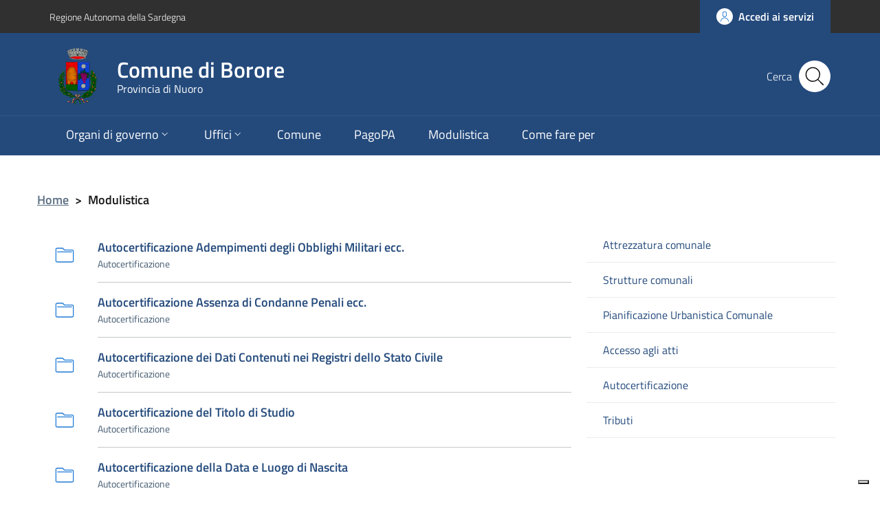

--- FILE ---
content_type: text/html; charset=UTF-8
request_url: https://www.comune.borore.nu.it/modulistica/
body_size: 10358
content:
<!DOCTYPE html>
<html lang="it-IT">
    <head>
        <meta name="viewport" content="width=device-width, initial-scale=1">
        <title>
            Comune di Borore            Modulistica |         </title>

        <link rel="apple-touch-icon" sizes="57x57" href="https://www.comune.borore.nu.it/wp-content/themes/pathema/immagini/favicon/apple-icon-57x57.png">
        <link rel="apple-touch-icon" sizes="60x60" href="https://www.comune.borore.nu.it/wp-content/themes/pathema/immagini/favicon/apple-icon-60x60.png">
        <link rel="apple-touch-icon" sizes="72x72" href="https://www.comune.borore.nu.it/wp-content/themes/pathema/immagini/favicon/apple-icon-72x72.png">
        <link rel="apple-touch-icon" sizes="76x76" href="https://www.comune.borore.nu.it/wp-content/themes/pathema/immagini/favicon/apple-icon-76x76.png">
        <link rel="apple-touch-icon" sizes="114x114" href="https://www.comune.borore.nu.it/wp-content/themes/pathema/immagini/favicon/apple-icon-114x114.png">
        <link rel="apple-touch-icon" sizes="120x120" href="https://www.comune.borore.nu.it/wp-content/themes/pathema/immagini/favicon/apple-icon-120x120.png">
        <link rel="apple-touch-icon" sizes="144x144" href="https://www.comune.borore.nu.it/wp-content/themes/pathema/immagini/favicon/apple-icon-144x144.png">
        <link rel="apple-touch-icon" sizes="152x152" href="https://www.comune.borore.nu.it/wp-content/themes/pathema/immagini/favicon/apple-icon-152x152.png">
        <link rel="apple-touch-icon" sizes="180x180" href="https://www.comune.borore.nu.it/wp-content/themes/pathema/immagini/favicon/apple-icon-180x180.png">
        <link rel="icon" type="image/png" sizes="192x192"  href="https://www.comune.borore.nu.it/wp-content/themes/pathema/immagini/favicon/android-icon-192x192.png">
        <link rel="icon" type="image/png" sizes="32x32" href="https://www.comune.borore.nu.it/wp-content/themes/pathema/immagini/favicon/favicon-32x32.png">
        <link rel="icon" type="image/png" sizes="96x96" href="https://www.comune.borore.nu.it/wp-content/themes/pathema/immagini/favicon/favicon-96x96.png">
        <link rel="icon" type="image/png" sizes="16x16" href="https://www.comune.borore.nu.it/wp-content/themes/pathema/immagini/favicon/favicon-16x16.png">
        <link rel="manifest" href="https://www.comune.borore.nu.it/wp-content/themes/pathema/immagini/favicon/manifest.json">
        <meta name="msapplication-TileColor" content="#ffffff">
        <meta name="msapplication-TileImage" content="https://www.comune.borore.nu.it/wp-content/themes/pathema/immagini/favicon/ms-icon-144x144.png">

        <meta name="theme-color" content="#ffffff">
        <link rel="profile" href="http://gmpg.org/xfn/11">
        <meta name='robots' content='max-image-preview:large' />
<link rel="alternate" type="application/rss+xml" title="Comune di Borore &raquo; Feed" href="https://www.comune.borore.nu.it/feed/" />
<link rel="alternate" type="application/rss+xml" title="Comune di Borore &raquo; Feed dei commenti" href="https://www.comune.borore.nu.it/comments/feed/" />
<link rel="alternate" type="application/rss+xml" title="Comune di Borore &raquo; Modulistica Feed" href="https://www.comune.borore.nu.it/modulistica/feed/" />
<style id='wp-img-auto-sizes-contain-inline-css' type='text/css'>
img:is([sizes=auto i],[sizes^="auto," i]){contain-intrinsic-size:3000px 1500px}
/*# sourceURL=wp-img-auto-sizes-contain-inline-css */
</style>
<style id='wp-block-library-inline-css' type='text/css'>
:root{--wp-block-synced-color:#7a00df;--wp-block-synced-color--rgb:122,0,223;--wp-bound-block-color:var(--wp-block-synced-color);--wp-editor-canvas-background:#ddd;--wp-admin-theme-color:#007cba;--wp-admin-theme-color--rgb:0,124,186;--wp-admin-theme-color-darker-10:#006ba1;--wp-admin-theme-color-darker-10--rgb:0,107,160.5;--wp-admin-theme-color-darker-20:#005a87;--wp-admin-theme-color-darker-20--rgb:0,90,135;--wp-admin-border-width-focus:2px}@media (min-resolution:192dpi){:root{--wp-admin-border-width-focus:1.5px}}.wp-element-button{cursor:pointer}:root .has-very-light-gray-background-color{background-color:#eee}:root .has-very-dark-gray-background-color{background-color:#313131}:root .has-very-light-gray-color{color:#eee}:root .has-very-dark-gray-color{color:#313131}:root .has-vivid-green-cyan-to-vivid-cyan-blue-gradient-background{background:linear-gradient(135deg,#00d084,#0693e3)}:root .has-purple-crush-gradient-background{background:linear-gradient(135deg,#34e2e4,#4721fb 50%,#ab1dfe)}:root .has-hazy-dawn-gradient-background{background:linear-gradient(135deg,#faaca8,#dad0ec)}:root .has-subdued-olive-gradient-background{background:linear-gradient(135deg,#fafae1,#67a671)}:root .has-atomic-cream-gradient-background{background:linear-gradient(135deg,#fdd79a,#004a59)}:root .has-nightshade-gradient-background{background:linear-gradient(135deg,#330968,#31cdcf)}:root .has-midnight-gradient-background{background:linear-gradient(135deg,#020381,#2874fc)}:root{--wp--preset--font-size--normal:16px;--wp--preset--font-size--huge:42px}.has-regular-font-size{font-size:1em}.has-larger-font-size{font-size:2.625em}.has-normal-font-size{font-size:var(--wp--preset--font-size--normal)}.has-huge-font-size{font-size:var(--wp--preset--font-size--huge)}.has-text-align-center{text-align:center}.has-text-align-left{text-align:left}.has-text-align-right{text-align:right}.has-fit-text{white-space:nowrap!important}#end-resizable-editor-section{display:none}.aligncenter{clear:both}.items-justified-left{justify-content:flex-start}.items-justified-center{justify-content:center}.items-justified-right{justify-content:flex-end}.items-justified-space-between{justify-content:space-between}.screen-reader-text{border:0;clip-path:inset(50%);height:1px;margin:-1px;overflow:hidden;padding:0;position:absolute;width:1px;word-wrap:normal!important}.screen-reader-text:focus{background-color:#ddd;clip-path:none;color:#444;display:block;font-size:1em;height:auto;left:5px;line-height:normal;padding:15px 23px 14px;text-decoration:none;top:5px;width:auto;z-index:100000}html :where(.has-border-color){border-style:solid}html :where([style*=border-top-color]){border-top-style:solid}html :where([style*=border-right-color]){border-right-style:solid}html :where([style*=border-bottom-color]){border-bottom-style:solid}html :where([style*=border-left-color]){border-left-style:solid}html :where([style*=border-width]){border-style:solid}html :where([style*=border-top-width]){border-top-style:solid}html :where([style*=border-right-width]){border-right-style:solid}html :where([style*=border-bottom-width]){border-bottom-style:solid}html :where([style*=border-left-width]){border-left-style:solid}html :where(img[class*=wp-image-]){height:auto;max-width:100%}:where(figure){margin:0 0 1em}html :where(.is-position-sticky){--wp-admin--admin-bar--position-offset:var(--wp-admin--admin-bar--height,0px)}@media screen and (max-width:600px){html :where(.is-position-sticky){--wp-admin--admin-bar--position-offset:0px}}

/*# sourceURL=wp-block-library-inline-css */
</style><style id='global-styles-inline-css' type='text/css'>
:root{--wp--preset--aspect-ratio--square: 1;--wp--preset--aspect-ratio--4-3: 4/3;--wp--preset--aspect-ratio--3-4: 3/4;--wp--preset--aspect-ratio--3-2: 3/2;--wp--preset--aspect-ratio--2-3: 2/3;--wp--preset--aspect-ratio--16-9: 16/9;--wp--preset--aspect-ratio--9-16: 9/16;--wp--preset--color--black: #000000;--wp--preset--color--cyan-bluish-gray: #abb8c3;--wp--preset--color--white: #ffffff;--wp--preset--color--pale-pink: #f78da7;--wp--preset--color--vivid-red: #cf2e2e;--wp--preset--color--luminous-vivid-orange: #ff6900;--wp--preset--color--luminous-vivid-amber: #fcb900;--wp--preset--color--light-green-cyan: #7bdcb5;--wp--preset--color--vivid-green-cyan: #00d084;--wp--preset--color--pale-cyan-blue: #8ed1fc;--wp--preset--color--vivid-cyan-blue: #0693e3;--wp--preset--color--vivid-purple: #9b51e0;--wp--preset--gradient--vivid-cyan-blue-to-vivid-purple: linear-gradient(135deg,rgb(6,147,227) 0%,rgb(155,81,224) 100%);--wp--preset--gradient--light-green-cyan-to-vivid-green-cyan: linear-gradient(135deg,rgb(122,220,180) 0%,rgb(0,208,130) 100%);--wp--preset--gradient--luminous-vivid-amber-to-luminous-vivid-orange: linear-gradient(135deg,rgb(252,185,0) 0%,rgb(255,105,0) 100%);--wp--preset--gradient--luminous-vivid-orange-to-vivid-red: linear-gradient(135deg,rgb(255,105,0) 0%,rgb(207,46,46) 100%);--wp--preset--gradient--very-light-gray-to-cyan-bluish-gray: linear-gradient(135deg,rgb(238,238,238) 0%,rgb(169,184,195) 100%);--wp--preset--gradient--cool-to-warm-spectrum: linear-gradient(135deg,rgb(74,234,220) 0%,rgb(151,120,209) 20%,rgb(207,42,186) 40%,rgb(238,44,130) 60%,rgb(251,105,98) 80%,rgb(254,248,76) 100%);--wp--preset--gradient--blush-light-purple: linear-gradient(135deg,rgb(255,206,236) 0%,rgb(152,150,240) 100%);--wp--preset--gradient--blush-bordeaux: linear-gradient(135deg,rgb(254,205,165) 0%,rgb(254,45,45) 50%,rgb(107,0,62) 100%);--wp--preset--gradient--luminous-dusk: linear-gradient(135deg,rgb(255,203,112) 0%,rgb(199,81,192) 50%,rgb(65,88,208) 100%);--wp--preset--gradient--pale-ocean: linear-gradient(135deg,rgb(255,245,203) 0%,rgb(182,227,212) 50%,rgb(51,167,181) 100%);--wp--preset--gradient--electric-grass: linear-gradient(135deg,rgb(202,248,128) 0%,rgb(113,206,126) 100%);--wp--preset--gradient--midnight: linear-gradient(135deg,rgb(2,3,129) 0%,rgb(40,116,252) 100%);--wp--preset--font-size--small: 13px;--wp--preset--font-size--medium: 20px;--wp--preset--font-size--large: 36px;--wp--preset--font-size--x-large: 42px;--wp--preset--spacing--20: 0.44rem;--wp--preset--spacing--30: 0.67rem;--wp--preset--spacing--40: 1rem;--wp--preset--spacing--50: 1.5rem;--wp--preset--spacing--60: 2.25rem;--wp--preset--spacing--70: 3.38rem;--wp--preset--spacing--80: 5.06rem;--wp--preset--shadow--natural: 6px 6px 9px rgba(0, 0, 0, 0.2);--wp--preset--shadow--deep: 12px 12px 50px rgba(0, 0, 0, 0.4);--wp--preset--shadow--sharp: 6px 6px 0px rgba(0, 0, 0, 0.2);--wp--preset--shadow--outlined: 6px 6px 0px -3px rgb(255, 255, 255), 6px 6px rgb(0, 0, 0);--wp--preset--shadow--crisp: 6px 6px 0px rgb(0, 0, 0);}:where(.is-layout-flex){gap: 0.5em;}:where(.is-layout-grid){gap: 0.5em;}body .is-layout-flex{display: flex;}.is-layout-flex{flex-wrap: wrap;align-items: center;}.is-layout-flex > :is(*, div){margin: 0;}body .is-layout-grid{display: grid;}.is-layout-grid > :is(*, div){margin: 0;}:where(.wp-block-columns.is-layout-flex){gap: 2em;}:where(.wp-block-columns.is-layout-grid){gap: 2em;}:where(.wp-block-post-template.is-layout-flex){gap: 1.25em;}:where(.wp-block-post-template.is-layout-grid){gap: 1.25em;}.has-black-color{color: var(--wp--preset--color--black) !important;}.has-cyan-bluish-gray-color{color: var(--wp--preset--color--cyan-bluish-gray) !important;}.has-white-color{color: var(--wp--preset--color--white) !important;}.has-pale-pink-color{color: var(--wp--preset--color--pale-pink) !important;}.has-vivid-red-color{color: var(--wp--preset--color--vivid-red) !important;}.has-luminous-vivid-orange-color{color: var(--wp--preset--color--luminous-vivid-orange) !important;}.has-luminous-vivid-amber-color{color: var(--wp--preset--color--luminous-vivid-amber) !important;}.has-light-green-cyan-color{color: var(--wp--preset--color--light-green-cyan) !important;}.has-vivid-green-cyan-color{color: var(--wp--preset--color--vivid-green-cyan) !important;}.has-pale-cyan-blue-color{color: var(--wp--preset--color--pale-cyan-blue) !important;}.has-vivid-cyan-blue-color{color: var(--wp--preset--color--vivid-cyan-blue) !important;}.has-vivid-purple-color{color: var(--wp--preset--color--vivid-purple) !important;}.has-black-background-color{background-color: var(--wp--preset--color--black) !important;}.has-cyan-bluish-gray-background-color{background-color: var(--wp--preset--color--cyan-bluish-gray) !important;}.has-white-background-color{background-color: var(--wp--preset--color--white) !important;}.has-pale-pink-background-color{background-color: var(--wp--preset--color--pale-pink) !important;}.has-vivid-red-background-color{background-color: var(--wp--preset--color--vivid-red) !important;}.has-luminous-vivid-orange-background-color{background-color: var(--wp--preset--color--luminous-vivid-orange) !important;}.has-luminous-vivid-amber-background-color{background-color: var(--wp--preset--color--luminous-vivid-amber) !important;}.has-light-green-cyan-background-color{background-color: var(--wp--preset--color--light-green-cyan) !important;}.has-vivid-green-cyan-background-color{background-color: var(--wp--preset--color--vivid-green-cyan) !important;}.has-pale-cyan-blue-background-color{background-color: var(--wp--preset--color--pale-cyan-blue) !important;}.has-vivid-cyan-blue-background-color{background-color: var(--wp--preset--color--vivid-cyan-blue) !important;}.has-vivid-purple-background-color{background-color: var(--wp--preset--color--vivid-purple) !important;}.has-black-border-color{border-color: var(--wp--preset--color--black) !important;}.has-cyan-bluish-gray-border-color{border-color: var(--wp--preset--color--cyan-bluish-gray) !important;}.has-white-border-color{border-color: var(--wp--preset--color--white) !important;}.has-pale-pink-border-color{border-color: var(--wp--preset--color--pale-pink) !important;}.has-vivid-red-border-color{border-color: var(--wp--preset--color--vivid-red) !important;}.has-luminous-vivid-orange-border-color{border-color: var(--wp--preset--color--luminous-vivid-orange) !important;}.has-luminous-vivid-amber-border-color{border-color: var(--wp--preset--color--luminous-vivid-amber) !important;}.has-light-green-cyan-border-color{border-color: var(--wp--preset--color--light-green-cyan) !important;}.has-vivid-green-cyan-border-color{border-color: var(--wp--preset--color--vivid-green-cyan) !important;}.has-pale-cyan-blue-border-color{border-color: var(--wp--preset--color--pale-cyan-blue) !important;}.has-vivid-cyan-blue-border-color{border-color: var(--wp--preset--color--vivid-cyan-blue) !important;}.has-vivid-purple-border-color{border-color: var(--wp--preset--color--vivid-purple) !important;}.has-vivid-cyan-blue-to-vivid-purple-gradient-background{background: var(--wp--preset--gradient--vivid-cyan-blue-to-vivid-purple) !important;}.has-light-green-cyan-to-vivid-green-cyan-gradient-background{background: var(--wp--preset--gradient--light-green-cyan-to-vivid-green-cyan) !important;}.has-luminous-vivid-amber-to-luminous-vivid-orange-gradient-background{background: var(--wp--preset--gradient--luminous-vivid-amber-to-luminous-vivid-orange) !important;}.has-luminous-vivid-orange-to-vivid-red-gradient-background{background: var(--wp--preset--gradient--luminous-vivid-orange-to-vivid-red) !important;}.has-very-light-gray-to-cyan-bluish-gray-gradient-background{background: var(--wp--preset--gradient--very-light-gray-to-cyan-bluish-gray) !important;}.has-cool-to-warm-spectrum-gradient-background{background: var(--wp--preset--gradient--cool-to-warm-spectrum) !important;}.has-blush-light-purple-gradient-background{background: var(--wp--preset--gradient--blush-light-purple) !important;}.has-blush-bordeaux-gradient-background{background: var(--wp--preset--gradient--blush-bordeaux) !important;}.has-luminous-dusk-gradient-background{background: var(--wp--preset--gradient--luminous-dusk) !important;}.has-pale-ocean-gradient-background{background: var(--wp--preset--gradient--pale-ocean) !important;}.has-electric-grass-gradient-background{background: var(--wp--preset--gradient--electric-grass) !important;}.has-midnight-gradient-background{background: var(--wp--preset--gradient--midnight) !important;}.has-small-font-size{font-size: var(--wp--preset--font-size--small) !important;}.has-medium-font-size{font-size: var(--wp--preset--font-size--medium) !important;}.has-large-font-size{font-size: var(--wp--preset--font-size--large) !important;}.has-x-large-font-size{font-size: var(--wp--preset--font-size--x-large) !important;}
/*# sourceURL=global-styles-inline-css */
</style>

<style id='classic-theme-styles-inline-css' type='text/css'>
/*! This file is auto-generated */
.wp-block-button__link{color:#fff;background-color:#32373c;border-radius:9999px;box-shadow:none;text-decoration:none;padding:calc(.667em + 2px) calc(1.333em + 2px);font-size:1.125em}.wp-block-file__button{background:#32373c;color:#fff;text-decoration:none}
/*# sourceURL=/wp-includes/css/classic-themes.min.css */
</style>
<link rel='stylesheet' id='pathema-turismop-css' href='https://www.comune.borore.nu.it/wp-content/plugins/pathema-turismo//pathema/css-custom/pathema-turismo.css?ver=6.9' type='text/css' media='all' />
<link rel='stylesheet' id='pathema-unionemarghine-css' href='https://www.comune.borore.nu.it/wp-content/plugins/pathema-unionemarghine//pathema/css-custom/pathema-customize.css?ver=6.9' type='text/css' media='all' />
<link rel='stylesheet' id='pathema-style-css' href='https://www.comune.borore.nu.it/wp-content/themes/pathema/style.css?ver=6.9' type='text/css' media='all' />
<link rel='stylesheet' id='bootstraps-css' href='https://www.comune.borore.nu.it/wp-content/themes/pathema/css/ita-bootstrap.css?ver=6.9' type='text/css' media='all' />
<link rel='stylesheet' id='pathema-css' href='https://www.comune.borore.nu.it/wp-content/themes/pathema/css/pathema.css?ver=6.9' type='text/css' media='all' />
<link rel='stylesheet' id='calendar-css' href='https://www.comune.borore.nu.it/wp-content/themes/pathema/calendar/assets/css/calendar.css?ver=6.9' type='text/css' media='all' />
<link rel='stylesheet' id='calendar-full-css' href='https://www.comune.borore.nu.it/wp-content/themes/pathema/calendar/assets/css/calendar_full.css?ver=6.9' type='text/css' media='all' />
<link rel='stylesheet' id='calendar-compact-css' href='https://www.comune.borore.nu.it/wp-content/themes/pathema/calendar/assets/css/calendar_compact.css?ver=6.9' type='text/css' media='all' />
<link rel='stylesheet' id='ari-fancybox-css' href='https://www.comune.borore.nu.it/wp-content/plugins/ari-fancy-lightbox/assets/fancybox/jquery.fancybox.min.css?ver=1.4.1' type='text/css' media='all' />
<style id='ari-fancybox-inline-css' type='text/css'>
BODY .fancybox-container{z-index:200000}BODY .fancybox-is-open .fancybox-bg{opacity:0.87}BODY .fancybox-bg {background-color:#0f0f11}BODY .fancybox-thumbs {background-color:#ffffff}
/*# sourceURL=ari-fancybox-inline-css */
</style>
<script type="text/javascript" src="https://www.comune.borore.nu.it/wp-includes/js/jquery/jquery.min.js?ver=3.7.1" id="jquery-core-js"></script>
<script type="text/javascript" src="https://www.comune.borore.nu.it/wp-includes/js/jquery/jquery-migrate.min.js?ver=3.4.1" id="jquery-migrate-js"></script>
<script type="text/javascript" id="ari-fancybox-js-extra">
/* <![CDATA[ */
var ARI_FANCYBOX = {"lightbox":{"touch":{"vertical":true,"momentum":true},"buttons":["slideShow","fullScreen","thumbs","close"],"lang":"custom","i18n":{"custom":{"PREV":"Previous","NEXT":"Next","PLAY_START":"Start slideshow (P)","PLAY_STOP":"Stop slideshow (P)","FULL_SCREEN":"Full screen (F)","THUMBS":"Thumbnails (G)","CLOSE":"Close (Esc)","ERROR":"The requested content cannot be loaded. \u003Cbr/\u003E Please try again later."}}},"convert":{},"sanitize":null,"viewers":{"pdfjs":{"url":"https://www.comune.borore.nu.it/wp-content/plugins/ari-fancy-lightbox/assets/pdfjs/web/viewer.html"}}};
//# sourceURL=ari-fancybox-js-extra
/* ]]> */
</script>
<script type="text/javascript" src="https://www.comune.borore.nu.it/wp-content/plugins/ari-fancy-lightbox/assets/fancybox/jquery.fancybox.min.js?ver=1.4.1" id="ari-fancybox-js"></script>
<link rel="EditURI" type="application/rsd+xml" title="RSD" href="https://www.comune.borore.nu.it/xmlrpc.php?rsd" />
<meta name="generator" content="WordPress 6.9" />

        <!-- IMPOSTAZIONE COLORE ISTITUZIONALE -->
        <style>
            .navbar .overlay{background-color:#244a7c!important}
            .bg-intestazione{background-color:#244a7c}
            .bg-menu-top{background-color:#244a7c}
            .link_istituzionale {color:#244a7c!important;fill:#244a7c!important}
            .link_istituzionale a{color:#244a7c!important;text-decoration: none!important}
            .link_istituzionale a{color:#244a7c!important;text-decoration: none!important}
            .link_istituzionale span{color:#244a7c!important}
            .bordo_istituzionale {border-color:#244a7c!important}
            .chip:hover:not(.chip-disabled){background-color:#244a7c!important}
            .nav ul li{background-color:rgba(36,74,124, 0.15)}
            .paginazione li a,.paginazione li a:hover,.paginazione li.active a,.paginazione li.disabled{border-color:#244a7c;color:#244a7c}
            .nav > li > a:hover {background-color:#244a7c}
            .nav > li > a:visited {background-color:#244a7c !important}
            .pathema a{color:#244a7c}
            .titolowidget {color:#244a7c}
            .calendario_perpetuo li.active{background-color:rgba(36,74,124, 0.40) !important}
            .bg-mappainhome {background-color:#A1CB38}
            .mappainhome a{color:#0a0a0a!important}
            .mappainhome a:hover {color:#0a0a0a!important}
            .mappainhome a:visited {color:#0a0a0a!important}
            .bg-feedback {background-color:#244a7c}
			.feedback .icon {fill:#ffffff!important}
			.feedback a{color:#ffffff!important}
            .feedback a:hover {color:#ffffff!important}
            .feedback a:visited {color:#ffffff!important}
            .testo-intestazione{color:#FFFFFF}
			.it-header-center-content-wrapper .it-brand-wrapper h2{color:#FFFFFF}
			.it-header-center-content-wrapper .it-brand-wrapper h3{color:#FFFFFF}
			.it-search-wrapper {color:#FFFFFF}
			.back-to-top{background-color:#244a7c}
			.it-header-slim-wrapper .it-header-slim-wrapper-content a{color:#FFFFFF}
            .tinta-menu-hamburger a{color:#FFFFFF!important}
            .colore-hamburger {fill:#FFFFFF!important}
            .hamb-bottom{background-color:#FFFFFF!important}
            .hamb-etichetta{color:#FFFFFF!important}
            .socialtop a{background-color:#FFFFFF!important}
            .socialtop li{color:#FFFFFF!important}
            .socialtop a{color:#000!important}
            .infoeservizi img{height:220px!important}
            .videobox img{height:px!important}
            .inevidenza img{height: 140px!important}
            .loop-calendario .calendar-title {background-color: #244a7c!important}
            .loop-calendario .calendar-btn {background-color: #244a7c!important}
            .loop-calendario .calendar-table tr th {color: #244a7c!important}
			.blocco-uno .flag-icon{background: !important}
			.blocco-uno .card.border-bottom-card::before{background: !important}
			.blocco-due .flag-icon{background: !important}
			.blocco-due .card.border-bottom-card::before{background: !important}
			.blocco-tre .flag-icon{background: !important}
			.blocco-tre .card.border-bottom-card::before{background: !important}
			
        </style>

		<!-- JQuery -->
        <script src="https://www.comune.borore.nu.it/wp-content/themes/pathema/js/jquery-3.4.1.min.js"></script>
		
		<!-- Cookie -->
        <script type="text/javascript">
var _iub = _iub || [];
_iub.csConfiguration = {"askConsentAtCookiePolicyUpdate":true,"ccpaApplies":true,"consentOnContinuedBrowsing":false,"enableCcpa":true,"floatingPreferencesButtonDisplay":"bottom-right","invalidateConsentWithoutLog":true,"perPurposeConsent":true,"siteId":2158271,"whitelabel":false,"cookiePolicyId":45519495,"lang":"it", "banner":{ "acceptButtonDisplay":true,"backgroundOverlay":true,"closeButtonDisplay":false,"customizeButtonDisplay":true,"explicitWithdrawal":true,"listPurposes":true,"position":"bottom","rejectButtonDisplay":true }};
</script>
<script type="text/javascript" src="//cdn.iubenda.com/cs/ccpa/stub.js"></script>
<script type="text/javascript" src="//cdn.iubenda.com/cs/iubenda_cs.js" charset="UTF-8" async></script>
    </head>

    <body class="archive post-type-archive post-type-archive-modulistica wp-theme-pathema">
        <!-- Modal CERCA -->
<div class="modal fade bg-cerca" tabindex="-1" role="dialog" id="modalCenter">
    <div class="modal-dialog modal-dialog-centered" role="document">
        <div class="modal-content">
            <div class="modal-header"><h5 class="modal-title">Ricerca rapida</h5></div>
            <div class="modal-body">
                <div class="form-group">
                    <form class="input-group" role="search" method="get" action="https://www.comune.borore.nu.it/">
                        <div class="input-group-prepend">
                            <div class="input-group-text"><svg class="icon icon-sm"><use xlink:href="https://www.comune.borore.nu.it/wp-content/themes/pathema/immagini/bootstrap-italia/svg/sprite.svg#it-pencil"></use></svg></div>
                        </div>
                        <input type="text" class="form-control" value="" id="s" name="s" placeholder="inserisci parola chiave" aria-label="cerca">
                        <div class="input-group-append"><button class="btn btn-primary bg-intestazione" type="submit" id="searchsubmit">Cerca</button></div>
                    </form> 
                </div>
            </div>
            <div class="modal-footer">
                <button class="btn btn-outline-primary btn-xs" data-dismiss="modal" type="button">Annulla</button>
            </div>
        </div>
    </div>
</div>
<!-- FINE Modal CERCA -->

<!-- Inizio Header NEW -->
<div class="py-0 float-left w-100 text-white position-fixed zi-3 pathema-header clearfix" id="page_top">
    <div class="it-header-wrapper ">
        <!-- Appartenenza -->
        <div class="it-header-slim-wrapper bg-appartenenza animazione appartenenza">
            <div class="container">
                <div class="row">
                    <div class="col-12">
                        <div class="it-header-slim-wrapper-content">
                            <a class="d-none d-lg-block navbar-brand" href="https://www.regione.sardegna.it" target="_blank">Regione Autonoma della Sardegna</a>
                            <div class="nav-mobile">
                                <nav>
                                    <a class="it-opener d-lg-none" data-toggle="collapse" href="#menuappartenenza" role="button" aria-expanded="false" aria-controls="menuappartenenza">
                                        <span>Regione Autonoma della Sardegna</span><svg class="icon"><use xlink:href="https://www.comune.borore.nu.it/wp-content/themes/pathema/immagini/bootstrap-italia/svg/sprite.svg#it-expand"></use></svg>
                                    </a>
                                    <div class="link-list-wrapper collapse" id="menuappartenenza">
                                         
                                    </div>
                                </nav>
                            </div>
                            <div class="header-slim-right-zone">
                                <!-- Lingua -->
                                                                <!-- Area riservata -->
                                <a href="/redazione" class="btn btn-primary btn-icon btn-full bg-intestazione">
                                    <span class="rounded-icon"><svg class="icon icon-primary"><use xlink:href="https://www.comune.borore.nu.it/wp-content/themes/pathema/immagini/bootstrap-italia/svg/sprite.svg#it-user" ></use></svg></span>
                                    <span class="d-none d-lg-block">Accedi ai servizi</span>
                                </a>
                            </div>
                        </div>
                    </div>
                </div>
            </div>
        </div>
        <!-- FINE Appartenenza -->

        <!-- Header -->
        <div class="it-nav-wrapper">
            <!-- Intestazione -->
            <div class="it-header-center-wrapper intestazione bg-intestazione animazione ">
                <div class="container">
                    <div class="row">
                        <div class="col-12">
                            <div class="it-header-center-content-wrapper ">
                                <!-- Logo -->
                                <div class="it-brand-wrapper"><a href="/index.php" title="Comune di Borore">
                                                                                    <img class="icon animazione" src="https://www.comune.borore.nu.it/wp-content/uploads/borore-1.png" alt="Logo Comune di Borore">
                                                                                <div class="it-brand-text">
                                            <h2 class="no_toc animazione">Comune di Borore</h2>
                                            <h3 class="no_toc d-none d-md-block animazione">Provincia di Nuoro</h3>
                                        </div>
                                    </a>
                                </div>
                                <!-- Social -->
                                <div class="it-right-zone">
                                                                        <!-- Bottone modal cerca -->
                                    <div class="it-search-wrapper">
                                        <span class="d-none d-md-block">Cerca</span>
                                        <button class="rounded-icon btn sfondo-cerca" type="button" data-toggle="modal" data-target="#modalCenter">
                                            <svg class="icon"><use xlink:href="https://www.comune.borore.nu.it/wp-content/themes/pathema/immagini/bootstrap-italia/svg/sprite.svg#it-search"></use></svg>
                                        </button>										
                                    </div>
                                </div>
                            </div>
                        </div>
                    </div>
                </div>
            </div>
            <!-- FINE intestazione -->

            <!-- Menu -->
            <div class="it-header-navbar-wrapper bg-menu-top">
                <div class="container">
                    <div class="row">
                        <div class="col-12">
                            <!--Menù principale-->
                            <nav class="navbar navbar-expand-lg has-megamenu">
                                <button class="custom-navbar-toggler" type="button" aria-controls="nav02" aria-expanded="false" aria-label="Toggle navigation" data-target="#nav02">
                                    <svg class="icon"><use xlink:href="https://www.comune.borore.nu.it/wp-content/themes/pathema/immagini/bootstrap-italia/svg/sprite.svg#it-burger"></use></svg>
                                </button>
                                <div class="navbar-collapsable" id="nav02" style="display: none;">
                                    <div class="overlay" style="display: none;"></div>
                                    <div class="close-div sr-only"><button class="btn close-menu" type="button"><span class="it-close"></span>close</button></div>
                                    <div class="menu-wrapper"><ul id="menu-menu-hamburger" class="navbar-nav">
<li class='nav-item megamenu '><a href='#' class="nav-link dropdown-toggle" data-toggle="dropdown" aria-expanded="false" ><span>Organi di governo</span> <svg class='icon icon-xs'><use xlink:href='/wp-content/themes/pathema/immagini/bootstrap-italia/svg/sprite.svg#it-expand'></use></svg></a>

<ul class="dropdown-menu" role="menu"><div class="row"><div class="col-12 col-lg-3"><div class="link-list-wrapper"><ul class="link-list">
<li class='list-item '><a href='https://www.comune.borore.nu.it/ente/il-sindaco/' target='' class='nav-link dropdown-toggle megalungo '>Sindaco</a>
</ul></div></div><div class="col-12 col-lg-3"><div class="link-list-wrapper"><ul class="link-list"></li>

<li class='list-item '><a href='https://www.comune.borore.nu.it/ente/la-giunta-comunale/' target='' class='nav-link dropdown-toggle megalungo '>Giunta</a>
</ul></div></div><div class="col-12 col-lg-3"><div class="link-list-wrapper"><ul class="link-list"></li>

<li class='list-item '><a href='https://www.comune.borore.nu.it/ente/il-consiglio-comunale/' target='' class='nav-link dropdown-toggle megalungo '>Consiglio</a>
</ul></div></div><div class="col-12 col-lg-3"><div class="link-list-wrapper"><ul class="link-list"></li>

<li class='list-item '><a href='https://www.comune.borore.nu.it/regolamenti/' target='' class='nav-link dropdown-toggle megalungo '>Regolamenti</a>
</ul></div></div></li>
</ul>
</li>

<li class='nav-item megamenu '><a href='#' class="nav-link dropdown-toggle" data-toggle="dropdown" aria-expanded="false" ><span>Uffici</span> <svg class='icon icon-xs'><use xlink:href='/wp-content/themes/pathema/immagini/bootstrap-italia/svg/sprite.svg#it-expand'></use></svg></a>

<ul class="dropdown-menu" role="menu"><div class="row"><div class="col-12 col-lg-4"><div class="link-list-wrapper"><ul class="link-list">
<li class='list-item '><a href='https://www.comune.borore.nu.it/ente/settore-amministrativo/' target='' class='nav-link dropdown-toggle megalungo '>Settore Affari Generali e servizi alla persona</a>
</li>

<li class='list-item '><a href='https://www.comune.borore.nu.it/ente/settore-finanziario/' target='' class='nav-link dropdown-toggle megalungo '>Settore Finanziario e Tributi</a>
</ul></div></div><div class="col-12 col-lg-4"><div class="link-list-wrapper"><ul class="link-list"></li>

<li class='list-item '><a href='https://www.comune.borore.nu.it/ente/settore-tecnico/' target='' class='nav-link dropdown-toggle megalungo '>Settore Tecnico</a>
</ul></div></div><div class="col-12 col-lg-4"><div class="link-list-wrapper"><ul class="link-list"></li>

<li class='list-item '><a href='https://www.comune.borore.nu.it/ente/il-segretario-comunale/' target='' class='nav-link dropdown-toggle megalungo '>Ufficio Segreteria</a>
</ul></div></div></li>
</ul>
</li>

<li class='list-item '><a href='https://www.comune.borore.nu.it/ente/contatti/' target='' class='nav-link dropdown-toggle megalungo '>Comune</a>
</li>

<li class='list-item '><a href='https://pagopa.regione.sardegna.it' target='' class='nav-link dropdown-toggle megalungo '>PagoPA</a>
</li>

<li class='list-item active'><a href='https://www.comune.borore.nu.it/modulistica/' target='' class='nav-link dropdown-toggle megalungo '>Modulistica</a>
</li>

<li class='list-item '><a href='https://www.comune.borore.nu.it/comefareper/' target='' class='nav-link dropdown-toggle megalungo '>Come fare per</a>
</li>
</ul></div>
                                </div>
                            </nav>
                        </div>
                    </div>
                </div>
            </div>
            <!-- FINE Menu -->
        </div>
        <!-- FINE Header -->
    </div>
</div>
<div class="padding-header"></div>
<div class="container"> 
    <div class="row">

        <div class="col-md-12 pt-5"> <nav class="breadcrumb-container" aria-label="breadcrumb">     <ol class="breadcrumb">         <li class="breadcrumb-item"><a href="https://www.comune.borore.nu.it" title="Home">Home</a><span class="separator">&gt;</span></li>     <li class="breadcrumb-item"><strong>Modulistica</strong></li></ol></nav></div>

        <div class="col-md-8"> 
            
            <div id="modulistica-filter-search-results" class="it-list-wrapper">
                <ul id="modulistica_filter_search_results" class="it-list mb-5">
                    
<li class="link_istituzionale">


    <a href="https://www.comune.borore.nu.it/modulistica/autocertificazione-adempimenti-degli-obblighi-militari-ecc/">
        <div class="it-rounded-icon">
            <svg class="icon">
            <use xlink:href="https://www.comune.borore.nu.it/wp-content/themes/pathema/immagini/bootstrap-italia/svg/sprite.svg#it-folder"></use>
            </svg>
        </div>

        <div class="it-right-zone">
            <span class="text">
                Autocertificazione Adempimenti degli Obblighi Militari ecc.                <em>Autocertificazione</em>
            </span>
            <!-- <span class="metadata">Pubblicato il 10 Mag 2018</span> -->
        </div>
    </a>

</li>
<li class="link_istituzionale">


    <a href="https://www.comune.borore.nu.it/modulistica/autocertificazione-assenza-di-condanne-penali-ecc/">
        <div class="it-rounded-icon">
            <svg class="icon">
            <use xlink:href="https://www.comune.borore.nu.it/wp-content/themes/pathema/immagini/bootstrap-italia/svg/sprite.svg#it-folder"></use>
            </svg>
        </div>

        <div class="it-right-zone">
            <span class="text">
                Autocertificazione Assenza di Condanne Penali ecc.                <em>Autocertificazione</em>
            </span>
            <!-- <span class="metadata">Pubblicato il 10 Mag 2018</span> -->
        </div>
    </a>

</li>
<li class="link_istituzionale">


    <a href="https://www.comune.borore.nu.it/modulistica/autocertificazione-dei-dati-contenuti-nei-registri-dello-stato-civile/">
        <div class="it-rounded-icon">
            <svg class="icon">
            <use xlink:href="https://www.comune.borore.nu.it/wp-content/themes/pathema/immagini/bootstrap-italia/svg/sprite.svg#it-folder"></use>
            </svg>
        </div>

        <div class="it-right-zone">
            <span class="text">
                Autocertificazione dei Dati Contenuti nei Registri dello Stato Civile                <em>Autocertificazione</em>
            </span>
            <!-- <span class="metadata">Pubblicato il 10 Mag 2018</span> -->
        </div>
    </a>

</li>
<li class="link_istituzionale">


    <a href="https://www.comune.borore.nu.it/modulistica/autocertificazione-del-titolo-di-studio/">
        <div class="it-rounded-icon">
            <svg class="icon">
            <use xlink:href="https://www.comune.borore.nu.it/wp-content/themes/pathema/immagini/bootstrap-italia/svg/sprite.svg#it-folder"></use>
            </svg>
        </div>

        <div class="it-right-zone">
            <span class="text">
                Autocertificazione del Titolo di Studio                <em>Autocertificazione</em>
            </span>
            <!-- <span class="metadata">Pubblicato il 10 Mag 2018</span> -->
        </div>
    </a>

</li>
<li class="link_istituzionale">


    <a href="https://www.comune.borore.nu.it/modulistica/autocertificazione-della-data-e-luogo-di-nascita/">
        <div class="it-rounded-icon">
            <svg class="icon">
            <use xlink:href="https://www.comune.borore.nu.it/wp-content/themes/pathema/immagini/bootstrap-italia/svg/sprite.svg#it-folder"></use>
            </svg>
        </div>

        <div class="it-right-zone">
            <span class="text">
                Autocertificazione della Data e Luogo di Nascita                <em>Autocertificazione</em>
            </span>
            <!-- <span class="metadata">Pubblicato il 10 Mag 2018</span> -->
        </div>
    </a>

</li>
<li class="link_istituzionale">


    <a href="https://www.comune.borore.nu.it/modulistica/autocertificazione-della-qualita-di-legale-rappresentante-ecc/">
        <div class="it-rounded-icon">
            <svg class="icon">
            <use xlink:href="https://www.comune.borore.nu.it/wp-content/themes/pathema/immagini/bootstrap-italia/svg/sprite.svg#it-folder"></use>
            </svg>
        </div>

        <div class="it-right-zone">
            <span class="text">
                Autocertificazione della Qualità di Legale Rappresentante ecc.                <em>Autocertificazione</em>
            </span>
            <!-- <span class="metadata">Pubblicato il 10 Mag 2018</span> -->
        </div>
    </a>

</li>
<li class="link_istituzionale">


    <a href="https://www.comune.borore.nu.it/modulistica/autocertificazione-della-situazione-reddituale-ecc/">
        <div class="it-rounded-icon">
            <svg class="icon">
            <use xlink:href="https://www.comune.borore.nu.it/wp-content/themes/pathema/immagini/bootstrap-italia/svg/sprite.svg#it-folder"></use>
            </svg>
        </div>

        <div class="it-right-zone">
            <span class="text">
                Autocertificazione della Situazione Reddituale ecc.                <em>Autocertificazione</em>
            </span>
            <!-- <span class="metadata">Pubblicato il 10 Mag 2018</span> -->
        </div>
    </a>

</li>
<li class="link_istituzionale">


    <a href="https://www.comune.borore.nu.it/modulistica/autocertificazione-dello-stato-di-disoccupazione/">
        <div class="it-rounded-icon">
            <svg class="icon">
            <use xlink:href="https://www.comune.borore.nu.it/wp-content/themes/pathema/immagini/bootstrap-italia/svg/sprite.svg#it-folder"></use>
            </svg>
        </div>

        <div class="it-right-zone">
            <span class="text">
                Autocertificazione dello Stato di Disoccupazione                <em>Autocertificazione</em>
            </span>
            <!-- <span class="metadata">Pubblicato il 10 Mag 2018</span> -->
        </div>
    </a>

</li>
<li class="link_istituzionale">


    <a href="https://www.comune.borore.nu.it/modulistica/autocertificazione-dello-stato-di-famiglia/">
        <div class="it-rounded-icon">
            <svg class="icon">
            <use xlink:href="https://www.comune.borore.nu.it/wp-content/themes/pathema/immagini/bootstrap-italia/svg/sprite.svg#it-folder"></use>
            </svg>
        </div>

        <div class="it-right-zone">
            <span class="text">
                Autocertificazione dello Stato di Famiglia                <em>Autocertificazione</em>
            </span>
            <!-- <span class="metadata">Pubblicato il 10 Mag 2018</span> -->
        </div>
    </a>

</li>
<li class="link_istituzionale">


    <a href="https://www.comune.borore.nu.it/modulistica/autocertificazione-di-cittadinanza/">
        <div class="it-rounded-icon">
            <svg class="icon">
            <use xlink:href="https://www.comune.borore.nu.it/wp-content/themes/pathema/immagini/bootstrap-italia/svg/sprite.svg#it-folder"></use>
            </svg>
        </div>

        <div class="it-right-zone">
            <span class="text">
                Autocertificazione di Cittadinanza                <em>Autocertificazione</em>
            </span>
            <!-- <span class="metadata">Pubblicato il 10 Mag 2018</span> -->
        </div>
    </a>

</li>                </ul>

                <div id="modulistica_filter_search_pagination">
                    <div class="paginazione"><ul>
<li class="active"><a href="https://www.comune.borore.nu.it/modulistica/">1</a></li>
<li><a href="https://www.comune.borore.nu.it/modulistica/page/2/">2</a></li>
<li><a href="https://www.comune.borore.nu.it/modulistica/page/3/">3</a></li>
<li><a href="https://www.comune.borore.nu.it/modulistica/page/4/">4</a></li>
<li class="paginazione-nascosta"><a href="https://www.comune.borore.nu.it/modulistica/page/2/" >Pagina successiva &raquo;</a></li>
</ul></div>
                </div>
            </div>
        </div>

        <div class="col-md-4">
            <div class="link-list-wrapper link_istituzionale"><ul id="menu-menu-modulistica" class="link-list">
                    <li class=' menu-laterale'>
                        <a href='https://www.comune.borore.nu.it/argomento-modulistica/attrezzatura-comunale/' class='list-item' alt='Attrezzatura comunale' title='Attrezzatura comunale'>Attrezzatura comunale</a></li>

                    <li class=' menu-laterale'>
                        <a href='https://www.comune.borore.nu.it/argomento-modulistica/strutture-comunali/' class='list-item' alt='Strutture comunali' title='Strutture comunali'>Strutture comunali</a></li>

                    <li class=' menu-laterale'>
                        <a href='https://www.comune.borore.nu.it/argomento-modulistica/pianificazione-urbanistica-comunale/' class='list-item' alt='Pianificazione Urbanistica Comunale' title='Pianificazione Urbanistica Comunale'>Pianificazione Urbanistica Comunale</a></li>

                    <li class=' menu-laterale'>
                        <a href='https://www.comune.borore.nu.it/argomento-modulistica/accesso-agli-atti/' class='list-item' alt='Accesso agli atti' title='Accesso agli atti'>Accesso agli atti</a></li>

                    <li class=' menu-laterale'>
                        <a href='https://www.comune.borore.nu.it/argomento-modulistica/autocertificazioni/' class='list-item' alt='Autocertificazione' title='Autocertificazione'>Autocertificazione</a></li>

                    <li class=' menu-laterale'>
                        <a href='https://www.comune.borore.nu.it/argomento-modulistica/tributi/' class='list-item' alt='Tributi' title='Tributi'>Tributi</a></li>
</ul></div>        </div>

    </div>
</div>
<!-- INIZIO FOOTER -->

<section class="footer-pathema px-3 py-5">

    <div class="container">
        <section class="mb-4">
            <div class="row clearfix footer-brand">
                <div class="col-sm-12">
                    <a href="/index.php" title="Borore">
                        <div class="it-brand-wrapper">
                                                            <img class="pr-2" src="https://www.comune.borore.nu.it/wp-content/uploads/borore-1.png" alt="Borore">
                                                        <div class="it-brand-text align-middle">
                                <h3 class="no_toc pt-3">Comune di Borore</h3>
                            </div>
                        </div>
                    </a>
                </div>
            </div>
        </section>
    </div>

    <div class="container">
        <div class="row footer-divisore mb-3 pb-3 footer-blocco text-white">
            <div class="col-md-3"><li id="nav_menu-2" class="widget widget_nav_menu"><h2 class="widgettitle">Link utili</h2>
<div class="menu-link-utili-1-container"><ul id="menu-link-utili-1" class="menu"><li id="menu-item-76" class="menu-item menu-item-type-custom menu-item-object-custom menu-item-76"><a href="http://www.regione.sardegna.it/">Regione Autonoma della Sardegna</a></li>
<li id="menu-item-78" class="menu-item menu-item-type-custom menu-item-object-custom menu-item-78"><a href="http://www.provincia.nuoro.gov.it/index.php">Provincia di Nuoro</a></li>
<li id="menu-item-237" class="menu-item menu-item-type-custom menu-item-object-custom menu-item-237"><a href="http://www.unionemarghine.it">Unione di Comuni Marghine</a></li>
<li id="menu-item-266" class="menu-item menu-item-type-custom menu-item-object-custom menu-item-266"><a href="http://www.sardegnaambiente.it/index.php?xsl=2273&#038;s=20&#038;v=9&#038;nodesc=1&#038;c=7092">Protezione Civile Sardegna</a></li>
<li id="menu-item-265" class="menu-item menu-item-type-custom menu-item-object-custom menu-item-265"><a href="https://www.schoolesuite.it/default1/NSC_Login.aspx?installation_code=borore">Servizio Mensa Scolastica</a></li>
</ul></div></li>
</div>
            <div class="col-md-3"><li id="nav_menu-3" class="widget widget_nav_menu"><h2 class="widgettitle">Link utili</h2>
<div class="menu-link-utili-2-container"><ul id="menu-link-utili-2" class="menu"><li id="menu-item-238" class="menu-item menu-item-type-custom menu-item-object-custom menu-item-238"><a href="http://www.ninocarrus.it/new/">Associazione Culturale &#8220;Nino Carrus&#8221;</a></li>
<li id="menu-item-244" class="menu-item menu-item-type-custom menu-item-object-custom menu-item-244"><a href="http://www.bororemeteo-live.it/">BororeMeteo-live.it</a></li>
<li id="menu-item-313" class="menu-item menu-item-type-custom menu-item-object-custom menu-item-313"><a href="https://www.progettoh.it/ristorazione/mense-online/comune-di-borore/">Mensa scolastica scuola dell&#8217;infanzia</a></li>
<li id="menu-item-755" class="menu-item menu-item-type-custom menu-item-object-custom menu-item-755"><a href="https://www.lentepubblica.it/">lentepubblica.it</a></li>
</ul></div></li>
</div>
            <div class="col-md-3"></div>
            <div class="col-md-3"></div>
        </div>
    </div>

    <div class="container footer-info">
        <div class="row footer-divisore pb-4">
            <!-- PRIMA COLONNA -->
            <div class="col-md-4">
                <div class="row">
                    <div class="col-12 pt-3"><h4><span>Informazioni</span></h4></div>
                                            <div class="col-12 pt-2">
                            Comune di Borore<br>
                            Via Roma 76<br />
08016 Borore NU<br />
                        </div>
                                        <div class="col-12 pt-2">
                                            </div>
                    
                                            <div class="col-12 pt-4">
                            Codice univoco fatturazione elettronica UFS8L9<br />
IBAN Banco di Sardegna: IT58S0101586510000000014219                        </div>
                                    </div>
            </div>
            <!-- FINE PRIMA COLONNA -->

            <!-- SECONDA COLONNA -->
            <div class="col-md-4">
                <div class="row">
                    <div class="col-12 pt-3"><h4><span>Contatti</span></h4></div>
                                            <div class="col-12 pt-2">
                            <svg class="icon icon-white icon-sm"><use xlink:href="https://www.comune.borore.nu.it/wp-content/themes/pathema/immagini/bootstrap-italia/svg/sprite.svg#it-pa"></use></svg>
                            Via Roma 76<br />
08016 Borore NU<br />
                        </div>
                                                                <div class="col-12 pt-1">
                            <svg class="icon icon-white icon-sm"><use xlink:href="https://www.comune.borore.nu.it/wp-content/themes/pathema/immagini/bootstrap-italia/svg/sprite.svg#it-telephone"></use></svg>
                            +39 0785 790010                        </div>
                                                                                    <div class="col-12 pt-1">
                            <a href="mailto:info@comune.borore.nu.it">
                                <svg class="icon icon-white icon-sm"><use xlink:href="https://www.comune.borore.nu.it/wp-content/themes/pathema/immagini/bootstrap-italia/svg/sprite.svg#it-mail"></use></svg>
                                info@comune.borore.nu.it                            </a>
                        </div>
                                                                <div class="col-12 pt-1">
                            <a href="mailto:protocollo@pec.comune.borore.nu.it">
                                <svg class="icon icon-white icon-sm"><use xlink:href="https://www.comune.borore.nu.it/wp-content/themes/pathema/immagini/bootstrap-italia/svg/sprite.svg#it-mail"></use></svg>
                                protocollo@pec.comune.borore.nu.it                            </a>
                        </div>
                                                                                    <div class="col-12 pt-1">
                            <svg class="icon icon-white icon-sm"><use xlink:href="https://www.comune.borore.nu.it/wp-content/themes/pathema/immagini/bootstrap-italia/svg/sprite.svg#it-card"></use></svg>
                            00155020910                        </div>
                                    </div>
            </div>
            <!-- FINE SECONDA COLONNA -->

            <!-- TERZA COLONNA -->
            <div class="col-md-4">
                <div class="row">

                    
                                    </div>
            </div>
        </div>
    </div>

    <div class="container footer-info footer-divisore">
        <div class="row text-white">
            <div class="col-md-9 footer-copyright"> 
                <div id="main-menu" class="menu-menu-footer-container"><ul id="menu-menu-footer" class=""><li id="menu-item-490" class="menu-item menu-item-type-post_type menu-item-object-page menu-item-490"><a href="https://www.comune.borore.nu.it/privacy-policy/">Privacy Policy</a></li>
</ul></div>            </div>
            <div class="col-md-3 footer-copyright-box pb-2 pt-2">
                © 2026 - Comune di Borore            </div>
        </div>
    </div>

    <div class="container">
        <div class="row">
            <div class="col-md-12 py-3">
                <div class="powered">
                                        <a href="https://www.golemnet.it" target="_blank" title="powered">
                        <img src="https://www.comune.borore.nu.it/wp-content/themes/pathema/immagini/powered.png" alt="Powered By GolemNet"/>
                    </a>	
                </div>
               
                    <div class="bussola">
                        <a href="https://catalogocloud.agid.gov.it/service/1797" target="_blank" title="Bussola della trasparenza">
                            <div class="bussola-logo"><img src="https://www.comune.borore.nu.it/wp-content/themes/pathema/immagini/logo_AGID.svg" alt="Market Place AGiD"/></div>
                        </a>	
                    </div>	
               

            </div>
        </div>
    </div>

</section>

<!-- Pulsante top --> 
<a href="#page_top" aria-hidden="true" data-attribute="back-to-top" class="back-to-top bg-intestazione" id="top">
    <svg class="icon icon-light"><use xlink:href="https://www.comune.borore.nu.it/wp-content/themes/pathema/immagini/bootstrap-italia/svg/sprite.svg#it-arrow-up"></use></svg>
</a>
<!-- FINE Pulsante top --> 
<script src="https://www.comune.borore.nu.it/wp-content/themes/pathema/js/bootstrap-italia.bundle.min.js"></script>
<script src="https://www.comune.borore.nu.it/wp-content/themes/pathema/js/pathema.js"></script>
<script src="https://www.comune.borore.nu.it/wp-content/themes/pathema/calendar/config/config.js"></script>
<script src="https://www.comune.borore.nu.it/wp-content/themes/pathema/calendar/assets/languages/en.js"></script>
<script src="https://www.comune.borore.nu.it/wp-content/themes/pathema/calendar/assets/js/calendar.js"></script>
<script src="https://www.comune.borore.nu.it/wp-content/themes/pathema/js/dataTables/dataTables-1.10.12.min.js"></script> 
<script src="https://www.comune.borore.nu.it/wp-content/themes/pathema/js/dataTables/datetime-1.10.12.js"></script> 
<script src="https://www.comune.borore.nu.it/wp-content/themes/pathema/js/dataTables/datetime-moment.min.js"></script> 
<script src="https://www.comune.borore.nu.it/wp-content/themes/pathema/js/dataTables/moment-2.24.0.min.js"></script> 
<script src="https://www.comune.borore.nu.it/wp-content/themes/pathema/js/dataTables/dataTables.buttons.min.js"></script>
<script src="https://www.comune.borore.nu.it/wp-content/themes/pathema/js/dataTables/buttons.flash.min.js"></script> 
<script src="https://www.comune.borore.nu.it/wp-content/themes/pathema/js/dataTables/jszip.min.js"></script> 
<script src="https://www.comune.borore.nu.it/wp-content/themes/pathema/js/dataTables/pdfmake.min.js"></script>
<script src="https://www.comune.borore.nu.it/wp-content/themes/pathema/js/dataTables/vfs_fonts.js"></script> 
<script src="https://www.comune.borore.nu.it/wp-content/themes/pathema/js/dataTables/buttons.html5.min.js"></script> 

<!-- CUSTOM SCRIPT FOOTER -->

<!-- FIX ACCESSIBILITA' CAROUSEL -->
<script>
	$(function() {
		$('.owl-carousel').each(function() {

			//var x = $(this).parent().parent().parent().parent().attr( "id" );
			//console.log(x);

			$(this).find('.owl-dot').each(function(index) {
				//$(this).attr('aria-labelledby', 'owl-dot-' + x + '-' + index);
				$(this).removeAttr('aria-labelledby');
			});
		});
	});
</script>
<!-- FIX ACCESSIBILITA' CAROUSEL -->

<script type="speculationrules">
{"prefetch":[{"source":"document","where":{"and":[{"href_matches":"/*"},{"not":{"href_matches":["/wp-*.php","/wp-admin/*","/wp-content/uploads/*","/wp-content/*","/wp-content/plugins/*","/wp-content/themes/pathema/*","/*\\?(.+)"]}},{"not":{"selector_matches":"a[rel~=\"nofollow\"]"}},{"not":{"selector_matches":".no-prefetch, .no-prefetch a"}}]},"eagerness":"conservative"}]}
</script>
<link type='text/css' rel='stylesheet' href='https://www.comune.borore.nu.it/wp-content/plugins/segnalazioni-guasti-disservizi/segnalazioni-guasti-disservizi.css'><link type='text/css' rel='stylesheet' href='https://www.comune.borore.nu.it/wp-content/plugins/segnalazioni-guasti-disservizi/style/css/fileinput.min.css' media='all'><script> var centerLat = '40.2150485'; var centerLng = '8.8017793'; var prov = 'NU'; var cap = '08016'; var city = 'Borore'; var Gkey = 'AIzaSyCnLKdVsR9GKkbrqcpleLkF-3YLWDn_xE0';</script><script type='text/javascript' src='https://www.comune.borore.nu.it/wp-content/plugins/segnalazioni-guasti-disservizi/style/js/fileinput.js'></script><script type='text/javascript' src='https://www.comune.borore.nu.it/wp-content/plugins/segnalazioni-guasti-disservizi/style/js/fileinput_locale_it.js'></script><script type='text/javascript' src='https://www.comune.borore.nu.it/wp-content/plugins/segnalazioni-guasti-disservizi/style/js/validator.js'></script><script type='text/javascript' src='https://www.comune.borore.nu.it/wp-content/plugins/segnalazioni-guasti-disservizi/style/js/segnalazione.js'></script></body>
</html>

--- FILE ---
content_type: text/css
request_url: https://www.comune.borore.nu.it/wp-content/plugins/segnalazioni-guasti-disservizi/segnalazioni-guasti-disservizi.css
body_size: 1345
content:
/**/
.btn-segnala:visited {color: #fff!important;}
.btn-segnala {color: #fff!important;}

.advisory-instructions h1 {
    font-size: 48px;
    font-weight: bold;
    color: #0367c7;
    margin-top: 0;
}

.advisory-instructions ol {
    padding-left: 17px;
    font-weight: bold;
    /* color: #B0B0B0; */
}

.advisory-instructions li {
    margin-bottom: 8px;
}

.italic-instructions-span {
    font-style: italic;
}

.map-row {
    margin-bottom: 30px;
}

.advisory-map {
    width: 100%;
    height: 600px;
    position: relative;
    z-index: 0;
}

.map-address-suggestions {
}

.addresses-list-title {
    margin-top: 12px;
    margin-bottom: 8px;
    font-size: 16px;
    font-weight: bold;
    font-style: italic;
}

.map-address-suggestions .list-group {
    margin-top: 0px;
}

.map-address-suggestions .list-group-item {
    transition: background-color 0.4s ease, color 0.4s ease;
    cursor: pointer;
}

.map-address-suggestions .list-group-item:hover {
    background-color: #06c;
    color: white;
}

.no-map-suggestions {
    margin-top: 54px;
}

.map-address-suggestion-clicked {
    background-color: #06c;
    color: white;
}

/*
.choose-file-label {
    margin: 5px 0 0px;
}
*/
.segnalazione-form {
    margin-left: 0;
    margin-right: 0;
}

.data-fields-row {
    margin-bottom: 18px;
}

.privacy-captcha-row {
    margin-bottom: 18px;
}

.captcha-error-message {
    font-weight: bold;
    color: red;
}

.send-advice-button-container {
    float: right;
}

.send-advice-button-row {
    margin-bottom: 18px;
}

.no-photo-uploaded-box {
    background-color: #ebebeb;
    padding: 15px;
    padding-top: 56px;
    text-align: center;
    height: 150px;
}

.progress-bar-photo-container {
    display: none;
    margin-top: 62px;
}

.send-advice-button {
    height: 57px;
    font-size: 27px;
    display: block;
    margin-left: auto;
    margin-right: auto;
    margin-top: 16px;
    transition: 0.2s all;
}

.send-advice-button:hover {
    background-color: #054780;
}

.privacy-link {
    display: block;
    color: blue;
    text-decoration: underline;
    cursor: pointer;
}

.geolocation-panel {
    display: none;
}

.geolocation-longitude {
    border-top: 0;
}

.gps-title {
    font-weight: bold;
    font-size: 17px;
    margin-bottom: 0px;
}

.latitude-paragraph {
    display: inline-block;
    margin-bottom: 0;
}

.longitude-paragraph {
    display: inline-block;
    margin-bottom: 0;
}

.geolocation-latitude {
    color: #217dd2;
}

.geolocation-longitude {
    color: #217dd2;
}

.data-fields-title {
    padding: 15px;
    font-weight: bold;
}

.sign-fields-section {
    padding-left: 0;
}

.user-data-fields-section {
    padding-right: 30px;
}

.sign-data-fields-section {
    padding-left: 30px;
}

.data-fields-confirm-title {
    margin-bottom: 0;
}

.data-fields-confirm-upper-border {
    height: 1px;
    background-color: #337ab7;
    margin-bottom: 15px;
}

.data-fields-confirm-bottom-border {
    height: 1px;
    background-color: #337ab7;
}

.textarea-description {
    height: 110px !important;
    width: 100%;
}

.photo-preview {
    display: none;
    width: 100%;
    margin-top: 16px;
}

.select-image-input {
    font-size: inherit !important;
}

.radio-notify-kind {
    display: inline-block;
}

.radio-notify-kind-last {
    margin-left: 40px;
}

.send-advice-button .fa {
    font-size: 22px;
}

.send-advice-button .fa-refresh {
    display: none;
    color: #333333;
}

.send-advice-button-loading {
    color: #333333;
    background-color: #e0e0e0;
    border-color: #e0e0e0;
    cursor: not-allowed;
}

.send-advice-button-loading:hover, .send-advice-button-loading:focus, .send-advice-button-loading:active {
    color: #333333 !important;
    background-color: #e0e0e0 !important;
    border-color: #e0e0e0 !important;
}

.send-advice-button-loading:focus {
    color: #333333;
    background-color: #e0e0e0;
    border-color: #e0e0e0;
}

.auto-scroll-down-button {
    padding: 10px 15px;
    background-color: #44cc54;
    color: white;
    border: 1px solid #ddd;
    border-radius: 4px;
    transition: background-color 0.4s, color 0.4s;
}

.auto-scroll-down-button:hover {
    background-color: #06c;
    color: white;
}

.auto-scroll-down-button span {
    width: 100%;
    display: inline-block;
}

.auto-scroll-down-button i {
    font-size: 22px;
}

/* JQuery validator Rules */
.segnalazione-form .error {
    color: red;
    margin-top: 4px;
}
/**/

/* CALLOUT */
.bs-callout {
    padding: 20px;
    margin: 20px 0;
    border: 1px solid #eee;
    border-left-width: 5px;
    border-radius: 3px;
}


*.bs-callout:empty {
    padding: 20px;
    margin: 0px;
    border: none;   
}


.bs-callout h4 {
    margin-top: 0;
    margin-bottom: 5px;
}
.bs-callout p:last-child {
    margin-bottom: 0;
}
.bs-callout code {
    border-radius: 3px;
}
.bs-callout+.bs-callout {
    margin-top: -5px;
}
.bs-callout-default {
    border-left-color: #777;
}
.bs-callout-default h4 {
    color: #777;
}
.bs-callout-primary {
    border-left-color: #428bca;
}
.bs-callout-primary h4 {
    color: #428bca;
}
.bs-callout-success {
    border-left-color: #5cb85c;
}
.bs-callout-success h4 {
    color: #5cb85c;
}
.bs-callout-danger {
    border-left-color: #d9534f;
}
.bs-callout-danger h4 {
    color: #d9534f;
}
.bs-callout-warning {
    border-left-color: #f0ad4e;
}
.bs-callout-warning h4 {
    color: #f0ad4e;
}
.bs-callout-info {
    border-left-color: #5bc0de;
}
.bs-callout-info h4 {
    color: #5bc0de;
}
/* FINE CALLOUT */

.col-10 {
    width: 10%;
}

.col-70 {
    width: 70%;
}

.tick_btn {
    -moz-border-radius: 15px;
    border-radius: 15px;
    border: 1px solid #393939;
    margin: 10px;
}

.in_tick_btn {
    margin:5px;
    text-align:center;
}

.out_tick_btn {
    text-align:center;
    margin-bottom: 5px;
}

.readonly {
    background-color: #c6c6c6;
    opacity: 1;
}

.admin-panel {
    padding-right: 15px !important;
}

.wp-menu-image img {
    -webkit-box-sizing: initial!important;
    -moz-box-sizing: initial!important;
    box-sizing: initial!important;
}

--- FILE ---
content_type: application/javascript
request_url: https://www.comune.borore.nu.it/wp-content/plugins/segnalazioni-guasti-disservizi/style/js/fileinput_locale_it.js
body_size: 835
content:
/*!
 * FileInput Italian Translation
 * 
 * Author: Lorenzo Milesi <maxxer@yetopen.it>
 *
 * This file must be loaded after 'fileinput.js'. Patterns in braces '{}', or
 * any HTML markup tags in the messages must not be converted or translated.
 *
 * @see http://github.com/kartik-v/bootstrap-fileinput
 *
 * NOTE: this file must be saved in UTF-8 encoding.
 */
(function ($) {
    "use strict";

    $.fn.fileinputLocales['it'] = {
        fileSingle: 'file',
        filePlural: 'file',
        browseLabel: 'Sfoglia&hellip;',
        removeLabel: 'Rimuovi',
        removeTitle: 'Rimuovi i file selezionati',
        cancelLabel: 'Annulla',
        cancelTitle: 'Annulla i caricamenti in corso',
        uploadLabel: 'Carica',
        uploadTitle: 'Carica i file selezionati',
        msgSizeTooLarge: 'Il file "{name}" (<b>{size} KB</b>) eccede la dimensione massima di caricamento di <b>{maxSize} KB</b>. Per favore correggi il file e riprova!',
        msgFilesTooLess: 'Devi selezionare almeno <b>{n}</b> {files} da caricare. Per favore correggi e riprova!',
        msgFilesTooMany: 'Il numero di file selezionati per il caricamento <b>({n})</b> eccede il numero massimo di file accettati <b>{m}</b>. Per favore correggi e riprova!',
        msgFileNotFound: 'File "{name}" non trovato!',
        msgFileSecured: 'Restrizioni di sicurezza impediscono la lettura del file "{name}".',
        msgFileNotReadable: 'Il file "{name}" non \xE8 leggibile.',
        msgFilePreviewAborted: 'Generazione anteprima per "{name}" annullata.',
        msgFilePreviewError: 'Errore durante la lettura del file "{name}".',
        msgInvalidFileType: 'Tipo non valido per il file "{name}". Sono ammessi solo file di tipo "{types}".',
        msgInvalidFileExtension: 'Estensione non valida per il file "{name}". Sono ammessi solo file con estensione "{extensions}".',
        msgValidationError: 'Errore caricamento file',
        msgLoading: 'Caricamento file {index} di {files}&hellip;',
        msgProgress: 'Caricamento file {index} di {files} - {name} - {percent}% completato.',
        msgSelected: '{n} {files} selezionati',
        msgFoldersNotAllowed: 'Trascina solo file! Ignorata/e {n} cartella/e.',
        dropZoneTitle: 'Trascina i file qui&hellip;'
    };
})(window.jQuery);

--- FILE ---
content_type: application/javascript; charset=utf-8
request_url: https://cs.iubenda.com/cookie-solution/confs/js/45519495.js
body_size: -206
content:
_iub.csRC = { consApiKey: 'xrxgU6K89ICO5q84ki20HD3uf3YLpqUo', consentDatabasePublicKey: 'uZ94Yfbj0GLSx6cl0hgjpjHOj2R2VeWK', showBranding: false, publicId: '9d17f181-6db6-11ee-8bfc-5ad8d8c564c0', floatingGroup: false };
_iub.csEnabled = true;
_iub.csPurposes = [4,3,2,1];
_iub.cpUpd = 1659952302;
_iub.csT = 2.0;
_iub.googleConsentModeV2 = true;
_iub.totalNumberOfProviders = 6;
